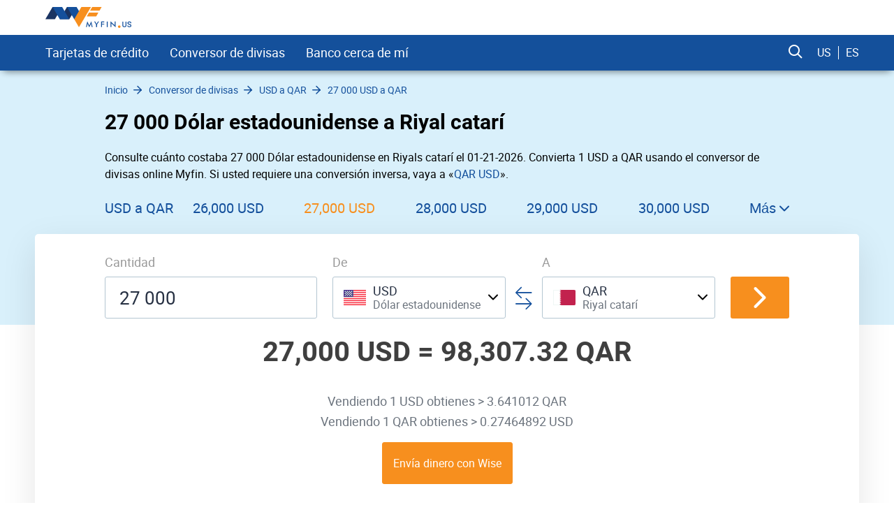

--- FILE ---
content_type: text/html; charset=UTF-8
request_url: https://myfin.us/es/currency-converter/usd-qar/27000
body_size: 10691
content:
<!DOCTYPE html><html lang="en"><head><meta charset="UTF-8"/><meta name="viewport" content="width=device-width, initial-scale=1"><meta name="lang" content="es-US"/><meta name="format-detection" content="telephone=no"><meta name="p:domain_verify" content="107824f5745d7913de1a508a7451ebe5"/><title>27 000 USD a QAR | 27 000 Dólar estadounidense a Riyal catarí — Tipo de cambio, Convertir</title><link rel="icon" href="/img/favicon/favicon.ico" type="image/x-icon"><link rel="apple-touch-icon-precomposed" href="/img/favicon/apple-touch-icon.png"><link rel="apple-touch-icon" sizes="60x60" href="/img/favicon/apple-touch-icon-60x60.png"><link rel="apple-touch-icon" sizes="72x72" href="/img/pwa/72_72_ios.png"><link rel="apple-touch-icon" sizes="76x76" href="/img/favicon/apple-touch-icon-76x76.png"><link rel="apple-touch-icon" sizes="120x120" href="/img/favicon/apple-touch-icon-120x120.png"><link rel="apple-touch-icon" sizes="144x144" href="/img/pwa/144_144_ios.png"><link rel="apple-touch-icon" sizes="152x152" href="/img/favicon/apple-touch-icon-152x152.png"><link rel="apple-touch-icon" sizes="180x180" href="/img/favicon/apple-touch-icon-180x180.png"><link rel="icon" type="image/png" href="/img/favicon/android-chrome-192x192.png" sizes="192x192"><link rel="icon" type="image/png" href="/img/favicon/favicon-96x96.png" sizes="96x96"><link rel="icon" type="image/png" href="/img/favicon/favicon-16x16.png" sizes="16x16"><meta name="msapplication-TileColor" content="#14509c"><meta name="theme-color" content="#14509c"/><meta name="mobile-web-app-capable" content="yes"><meta name="apple-mobile-web-app-capable" content="yes"><meta name="application-name" content="Myfin.us"><meta name="apple-mobile-web-app-title" content="Myfin.us"><meta name="facebook-domain-verification" content="d4xo5wwjt4ivmiyasa5rlm18j5f2te" /><meta name="fo-verify" content="860fae50-5f12-4cca-aea1-48110e77bc36"><meta name="a.validate.02" content="3TCJ0FgbHCFQpx2zWUGARm3jrRPeGgmiiuu8" /><meta name="clckd" content="71930566e2b28c4edf694808d0ca0ca0" /><link rel="preconnect" href="https://rum.u-team.by"><link rel="preload" href="https://myfin.us/fonts/roboto-regular.woff2"
as="font" crossorigin/><link rel="preload" href="https://myfin.us/fonts/roboto-bold.woff2"
as="font" crossorigin/><link rel="preload" href="https://myfin.us/fonts/icomoon.woff2?kz91s93iot42s1sx911" as="font"
crossorigin/><style>
@font-face {
font-family: roboto-regular;
font-display: swap;
font-weight: normal;
font-style: normal;
src: url(https://myfin.us/fonts/roboto-regular.woff2) format("woff2"),
url(https://myfin.us/fonts/roboto-regular.woff) format("woff"),
url(https://myfin.us/fonts/roboto-regular.ttf) format("truetype");
}
@font-face {
font-family: roboto-bold;
font-display: swap;
font-weight: normal;
font-style: normal;
src: url(https://myfin.us/fonts/roboto-bold.woff2) format("woff2"),
url(https://myfin.us/fonts/roboto-bold.woff) format("woff"),
url(https://myfin.us/fonts/roboto-bold.ttf) format("truetype");
}
@font-face {
font-family: roboto-light;
font-display: swap;
font-weight: normal;
font-style: normal;
src: url(https://myfin.us/fonts/roboto-light.woff2) format("woff2"),
url(https://myfin.us/fonts/roboto-light.woff) format("woff"),
url(https://myfin.us/fonts/roboto-light.ttf) format("truetype");
}
@font-face {
font-family: 'icomoon';
font-display: swap;
font-weight: normal;
font-style: normal;
src: url('https://myfin.us/fonts/icomoon.woff2?kz91s93iot42s1sx911') format('woff2'),
url('https://myfin.us/fonts/icomoon.woff?kz91s93iot42s1sx911') format('woff'),
url('https://myfin.us/fonts/icomoon.ttf?kz91s93iot42s1sx911') format("truetype");
}
html, body {
font-family: roboto-regular, Helvetica, Arial, sans-serif;
line-height: 1.2;
margin: 0;
padding: 0;
border: 0;
font-size: 100%;
vertical-align: baseline;
height: 100%;
-webkit-tap-highlight-color: rgba(0, 0, 0, 0);
}
[class^="icon-"], [class*=" icon-"] {
/* use !important to prevent issues with browser extensions that change fonts */
font-family: "icomoon" !important;
font-style: normal;
font-weight: normal;
font-variant: normal;
text-transform: none;
line-height: 1;
/* Better Font Rendering =========== */
-webkit-font-smoothing: antialiased;
-moz-osx-font-smoothing: grayscale;
}
</style><meta name="description" content="Convierta 27 000 USD a QAR con la ayuda de Myfin.us. ⭐ ¿Cuánto son 27 000 Dólar estadounidense en Riyal catarí, la tasa de cambio actual, 📈 gráficos y cambios históricos." /><meta name="keywords" content="27 000 USD, calculadora, QAR" /><meta property="og:image" content="https://myfin.us/img/og/currencies.jpg" /><meta property="og:title" content="27 000 USD a QAR | 27 000 Dólar estadounidense a Riyal catarí — Tipo de cambio, Convertir" /><meta property="og:description" content="Convierta 27 000 USD a QAR con la ayuda de Myfin.us. ⭐ ¿Cuánto son 27 000 Dólar estadounidense en Riyal catarí, la tasa de cambio actual, 📈 gráficos y cambios históricos." /><meta property="og:url" content="https://myfin.us/currency-converter/usd-qar/27000" /><meta property="og:type" content="website" /><link href="/manifest?url=%2Fes%2Fcurrency-converter%2Fusd-qar%2F27000&amp;page=subtype_nominal_converter" rel="manifest"><link href="https://myfin.us/currency-converter/usd-qar/27000" rel="alternate" hreflang="en-US"><link href="https://myfin.us/es/currency-converter/usd-qar/27000" rel="alternate" hreflang="es"><link href="https://myfin.us/es/currency-converter/usd-qar/27000" rel="canonical"><link href="https://myfin.us/minify/66511de9414517943517823b36fab2685dce357a.css" rel="stylesheet"><script type="text/javascript">var GLOBAL_NAME = "PHPSESSID";</script><meta name="csrf-param" content="_csrf"><meta name="csrf-token" content="03nXxGAspOjDDaILsaGdKXN3vvf09L0QpPbrkUrefiaAFLC3OlvB3fte0HHT1e5zFDzrz4e7_2rVrrzlKLYXZQ=="></head><body><!-- Google Tag Manager --><script>(function(w,d,s,l,i){w[l]=w[l]||[];w[l].push({'gtm.start':
new Date().getTime(),event:'gtm.js'});var f=d.getElementsByTagName(s)[0],
j=d.createElement(s),dl=l!='dataLayer'?'&l='+l:'';j.async=true;j.src=
'https://www.googletagmanager.com/gtm.js?id='+i+dl;f.parentNode.insertBefore(j,f);
})(window,document,'script','dataLayer','GTM-PRH8KRN');</script><!-- End Google Tag Manager --><!-- Matomo --><script>
var _paq = window._paq = window._paq || []
/* tracker methods like "setCustomDimension" should be called before "trackPageView" */
_paq.push(['trackPageView'])
_paq.push(['enableLinkTracking']);
(function () {
var u = 'https://rum.u-team.by/'
_paq.push(['setTrackerUrl', u + 'matomo.php'])
_paq.push(['setSiteId', '11'])
var d = document, g = d.createElement('script'), s = d.getElementsByTagName('script')[0]
g.type = 'text/javascript'
g.async = true
g.src = u + 'matomo.js'
s.parentNode.insertBefore(g, s)
})()
</script><noscript><p><img src="https://rum.u-team.by/matomo.php?idsite=11&amp;rec=1" style="border:0;" alt=""/></p></noscript><!-- End Matomo Code --><script> window.stat_url = 'L3RyYWNraW5nL3N0YXQ=';
window.api_ip_ref = 'L3RyYWNraW5nL2lwaWZ5';
window.user_identity_url = 'L3VzZXItaWRlbnRpdHkvcHVzaA==';
window.user_data_url = 'L3VzZXItaWRlbnRpdHkvcHVzaC1kYXRh';</script><div class="wrapper"><header class="header "><div class="container container--big pt-10 pb-10"><div class="header__inner"><button class="header__logo-back-main_nav" aria-label="back to main menu" data-main_nav-btnback=""
title=""></button><a class="header__logo" href="/"><img src="/img/logo/logo.us.svg"
alt="myfin.us"></a><button class="hamburger hidden-lg hidden-md" aria-label="main menu show btn" data-main_nav-btn=""><span></span><span></span><span></span></button></div></div><div class="main_nav " id="main_nav"><div class="container container--big"><div class="main_nav__inner"><div class="main_nav___logo"><a href="/"><img src="/img/logo/logo-min.svg" alt="myfin.us"></a></div><nav class="main_nav__list-wrapper"><ul class="main_nav__list"><li class="main_nav__item main_nav__item-sub "><a class="main_nav__link" href="/es/credit-cards">Tarjetas de crédito</a><div class="main_nav__sub"><div class="main_nav__sub-inner container container--big"><div class="main_nav__sub-cell main_nav__sub-cell--50 "><ul class="main_nav__sub-list main_nav__sub-list--column-2 "><li class="main_nav__sub-item "><a class="main_nav__sub-link" href="/es/credit-cards/capital-one">Capital One</a></li><li class="main_nav__sub-item "><a class="main_nav__sub-link" href="/es/credit-cards/best">Las Mejores </a></li><li class="main_nav__sub-item "><a class="main_nav__sub-link" href="/es/credit-cards/american-express">American Express</a></li><li class="main_nav__sub-item "><a class="main_nav__sub-link" href="/es/credit-cards/secured">Aseguradas</a></li><li class="main_nav__sub-item "><a class="main_nav__sub-link" href="/es/credit-cards/to-build-credit">Para construir crédito</a></li><li class="main_nav__sub-item "><a class="main_nav__sub-link" href="/es/credit-cards/for-bad-credit">Para mal crédito</a></li><li class="main_nav__sub-item "><a class="main_nav__sub-link" href="/es/credit-cards/no-history">Sin historial crediticio</a></li><li class="main_nav__sub-item "><a class="main_nav__sub-link" href="/es/credit-cards/fair-credit">Para crédito justo</a></li><li class="main_nav__sub-item "><a class="main_nav__sub-link" href="/es/credit-cards/guaranteed-approval">Fácil aprobación</a></li></ul></div></div></div></li><li class="main_nav__item main_nav__item-sub "><a class="main_nav__link" href="/es/currency-converter">Conversor de divisas</a><div class="main_nav__sub"><div class="main_nav__sub-inner container container--big"><div class="main_nav__sub-cell main_nav__sub-cell--50 "><ul class="main_nav__sub-list main_nav__sub-list--column-2 "><li class="main_nav__sub-item "><a class="main_nav__sub-link" href="/es/currency-converter/usd-mxn">USD to MXN</a></li><li class="main_nav__sub-item "><a class="main_nav__sub-link" href="/es/currency-converter/jpy-usd">JPY to USD</a></li><li class="main_nav__sub-item "><a class="main_nav__sub-link" href="/es/currency-converter/brl-usd">BRL to USD</a></li><li class="main_nav__sub-item "><a class="main_nav__sub-link" href="/es/currency-converter/cad-usd">CAD to USD</a></li><li class="main_nav__sub-item "><a class="main_nav__sub-link" href="/es/currency-converter/gbp-usd">GBP to USD</a></li><li class="main_nav__sub-item "><a class="main_nav__sub-link" href="/es/currency-converter/eur-usd">EUR to USD</a></li><li class="main_nav__sub-item "><a class="main_nav__sub-link" href="/es/currency-converter/usd-dop">USD to DOP</a></li><li class="main_nav__sub-item "><a class="main_nav__sub-link" href="/es/currency-converter/usd-gtq">USD to GTQ</a></li><li class="main_nav__sub-item "><a class="main_nav__sub-link" href="/es/currency-converter/clp-usd">CLP to USD</a></li><li class="main_nav__sub-item "><a class="main_nav__sub-link" href="/es/currency-converter/ars-usd">ARS to USD</a></li><li class="main_nav__sub-item "><a class="main_nav__sub-link" href="/es/currency-converter/cop-usd">COP to USD</a></li><li class="main_nav__sub-item "><a class="main_nav__sub-link" href="/es/currency-converter/usd-pen">USD to PEN</a></li></ul></div></div></div></li><li class="main_nav__item main_nav__item-sub "><a class="main_nav__link" href="javascript:;">Banco cerca de mí</a><div class="main_nav__sub"><div class="main_nav__sub-inner container container--big"><div class="main_nav__sub-cell main_nav__sub-cell--50 "><ul class="main_nav__sub-list main_nav__sub-list--column-2 "><li class="main_nav__sub-item "><a class="main_nav__sub-link" href="https://myfin.us/es/banco/cerca-de-mi/chase">Chase Cerca de Mí</a></li><li class="main_nav__sub-item "><a class="main_nav__sub-link" href="https://myfin.us/es/banco/cerca-de-mi/bank-of-america">Banco de América Cerca de Mí</a></li><li class="main_nav__sub-item "><a class="main_nav__sub-link" href="https://myfin.us/es/banco/cerca-de-mi/bbt">Banco BB&T Cerca de Mí</a></li><li class="main_nav__sub-item "><a class="main_nav__sub-link" href="https://myfin.us/es/banco/cerca-de-mi/capital-one">Capital One Cerca de Mí</a></li><li class="main_nav__sub-item "><a class="main_nav__sub-link" href="https://myfin.us/es/banco/cerca-de-mi/huntington">Huntington Cerca de Mí</a></li><li class="main_nav__sub-item "><a class="main_nav__sub-link" href="https://myfin.us/es/banco/cerca-de-mi/pnc">PNC Cerca de Mí</a></li><li class="main_nav__sub-item "><a class="main_nav__sub-link" href="https://myfin.us/es/banco/cerca-de-mi/regions">Regions Cerca de Mí</a></li><li class="main_nav__sub-item "><a class="main_nav__sub-link" href="https://myfin.us/es/banco/cerca-de-mi/suntrust">Banco SunTrust Cerca de Mí</a></li><li class="main_nav__sub-item "><a class="main_nav__sub-link" href="https://myfin.us/es/banco/cerca-de-mi/td-bank">Banco TD Cerca de Mí</a></li><li class="main_nav__sub-item "><a class="main_nav__sub-link" href="https://myfin.us/es/banco/cerca-de-mi/us-bank">US Bank Cerca de Mí</a></li><li class="main_nav__sub-item "><a class="main_nav__sub-link" href="https://myfin.us/es/banco/cerca-de-mi/wellsfargo">Wells Fargo Cerca de Mí</a></li><li class="main_nav__sub-item "><a class="main_nav__sub-link" href="https://myfin.us/es/banco/cerca-de-mi/navy-federal">Navy Federal Near Me</a></li></ul></div></div></div></li></ul></nav><div class="main_nav__right"><div class="header-search"><button class="header-search__btn js-show-active" aria-label="search show btn"><span class="icon-search header-search__icon"></span></button><div class="header-search__fixed"><div class="container header-search__flex"><form class="header-search__form" action="/site/search"><label for="search">Search</label><input type="text" name="q" id="search"
placeholder="Qué quieres encontrar?"
class="header-search__input"></form><div class="close"><span class="close__item close__item--left"></span><span class="close__item close__item--right"></span></div></div></div></div><div class="language-change language-change--ml "><a href="/currency-converter/usd-qar/27000" class="language-change__item" data-language-change="us">US</a><a href="/es/currency-converter/usd-qar/27000" class="language-change__item" data-language-change="es">ES</a></div></div></div></div></div></header><main class="content"><!------------------------- Start page-top --------------------><section><div class="page-top"><div class="container container--big page-top__wrapper"><!-------------------- Start breadcrumb ------------><nav class="breadcrumb-block"><ul class="breadcrumb "><li class='breadcrumb__item'><a class='breadcrumb__link' href='/'><span>Inicio</span></a></li><li class='breadcrumb__item'><a class='breadcrumb__link' href='https://myfin.us/es/currency-converter'><span>Conversor de divisas</span></a></li><li class='breadcrumb__item'><a class='breadcrumb__link' href='https://myfin.us/es/currency-converter/usd-qar'><span>USD a QAR</span></a></li><li class='breadcrumb__item'><a class='breadcrumb__link' href='https://myfin.us/es/currency-converter/usd-qar/27000'><span>27 000 USD a QAR</span></a></li></ul><script type="application/ld+json">{"@context":"http://schema.org","@type":"BreadcrumbList","itemListElement":[{"@type":"ListItem","position":1,"name":"Home","item":"https://myfin.us"},{"@type":"ListItem","position":2,"name":"📈 Conversor de divisas","item":"https://myfin.us/es/currency-converter"},{"@type":"ListItem","position":3,"name":"📈 USD a QAR","item":"https://myfin.us/es/currency-converter/usd-qar"},{"@type":"ListItem","position":4,"name":"📈 27 000 USD a QAR","item":"https://myfin.us/es/currency-converter/usd-qar/27000"}]}</script></nav><!-------------------- Stop breadcrumbs ------------><div class="page-top__title"><div class="page-top__title-inside pt-10"><h1>27 000 Dólar estadounidense a Riyal catarí</h1><div class="hiddable-mob-content " data-hiddable-mob-content="root"><p class="hiddable-mob-content__text" data-hiddable-mob-content="text">
Consulte cuánto costaba 27 000 Dólar estadounidense en Riyals catarí el 01-21-2026. Convierta 1 USD a QAR usando el conversor de divisas online Myfin. Si usted requiere una conversión inversa, vaya a «<a href="/es/currency-converter/qar-usd">QAR USD</a>». </p><div class="hiddable-mob-content__btn-container"><span class="hiddable-mob-content__btn" data-hiddable-mob-content="btn"></span></div></div></div></div><div class="minimal-tabs-block"><span class="icon-arrow-left minimal-tabs-block__absolute minimal-tabs-block__icon--left"></span><div data-js="container-limiter"><ul class="minimal-tabs list-reset " data-js="hide-excess-items" data-title-show-more="Más"><li class="minimal-tabs__item minimal-tabs__item--small-padding"><a class="minimal-tabs__btn" href="/es/currency-converter/usd-qar">
USD a QAR </a></li><li class="minimal-tabs__item "><a class="minimal-tabs__btn" href="/es/currency-converter/usd-qar/26000">
26,000 USD </a></li><li class="minimal-tabs__item active"><a class="minimal-tabs__btn" href="/es/currency-converter/usd-qar/27000">
27,000 USD </a></li><li class="minimal-tabs__item "><a class="minimal-tabs__btn" href="/es/currency-converter/usd-qar/28000">
28,000 USD </a></li><li class="minimal-tabs__item "><a class="minimal-tabs__btn" href="/es/currency-converter/usd-qar/29000">
29,000 USD </a></li><li class="minimal-tabs__item "><a class="minimal-tabs__btn" href="/es/currency-converter/usd-qar/30000">
30,000 USD </a></li><li class="minimal-tabs__item "><a class="minimal-tabs__btn" href="/es/currency-converter/usd-qar/31000">
31,000 USD </a></li><li class="minimal-tabs__item "><a class="minimal-tabs__btn" href="/es/currency-converter/usd-qar/32000">
32,000 USD </a></li><li class="minimal-tabs__item "><a class="minimal-tabs__btn" href="/es/currency-converter/usd-qar/33000">
33,000 USD </a></li><li class="minimal-tabs__item "><a class="minimal-tabs__btn" href="/es/currency-converter/usd-qar/34000">
34,000 USD </a></li><li class="minimal-tabs__item "><a class="minimal-tabs__btn" href="/es/currency-converter/usd-qar/35000">
35,000 USD </a></li><li class="minimal-tabs__item "><a class="minimal-tabs__btn" href="/es/currency-converter/usd-qar/36000">
36,000 USD </a></li></ul></div><span class="icon-arrow-right minimal-tabs-block__absolute minimal-tabs-block__icon--right"></span></div></div></div><div class="conversion"><div class="container container--big"><div class="conversion__inside"><form class="conversion__form" data-currency-page="/es/currency-converter"><div class="conversion__form-row"><div class="conversion__form-cell conversion__first-cell"><span class="conversion__cell-title">Cantidad</span><label><input type="tel" data-type="number" id="currency_usd" placeholder="27 000" class="conversion__input" value="27 000"></label></div><div class="conversion__second-cell"><div class="conversion__form-cell conversion__form-cell--width"><span class="conversion__cell-title">De</span><div class="select-currency " id="from-currency"><div class="select-currency__wrapp"><div class="close select-currency__close"><span class="close__item close__item--left"></span><span class="close__item close__item--right"></span></div><div class="select-currency-item select-currency__item" data-counter="1" data-js="open-select"><div class="select-currency-item__text" data-val="usd" data-icon-size="32"><div class="select-currency-item__left"><div class="select-currency-item__image usd-32"></div></div><div class="select-currency-item__right"><span class="select-currency-item__text-top">USD</span><span class="select-currency-item__text-bottom">Dólar estadounidense</span></div><span class="icon-arrow-down select-currency__icon"></span></div><div class="select-currency-item__search active"><span class="icon-search select-currency-item__search-icon"></span><input type="text" placeholder="Introduzca la moneda" class="select-currency-item__search-input"></div></div><!------ Start select-menu ---------><div class="select-menu"><div class="select-menu__wrapp result-menu" data-params="{&quot;top_currency&quot;:{&quot;0&quot;:&quot;eur&quot;,&quot;1&quot;:&quot;usd&quot;,&quot;2&quot;:&quot;inr&quot;,&quot;3&quot;:&quot;gbp&quot;,&quot;4&quot;:&quot;jpy&quot;,&quot;5&quot;:&quot;cad&quot;,&quot;6&quot;:&quot;aud&quot;,&quot;7&quot;:&quot;mxn&quot;,&quot;9&quot;:&quot;krw&quot;,&quot;10&quot;:&quot;php&quot;,&quot;11&quot;:&quot;thb&quot;,&quot;12&quot;:&quot;hkd&quot;,&quot;13&quot;:&quot;pkr&quot;,&quot;14&quot;:&quot;chf&quot;},&quot;other_currency&quot;:{&quot;bgn&quot;:&quot;bgn&quot;,&quot;czk&quot;:&quot;czk&quot;,&quot;dkk&quot;:&quot;dkk&quot;,&quot;huf&quot;:&quot;huf&quot;,&quot;pln&quot;:&quot;pln&quot;,&quot;ron&quot;:&quot;ron&quot;,&quot;sek&quot;:&quot;sek&quot;,&quot;isk&quot;:&quot;isk&quot;,&quot;nok&quot;:&quot;nok&quot;,&quot;hrk&quot;:&quot;hrk&quot;,&quot;rub&quot;:&quot;rub&quot;,&quot;try&quot;:&quot;try&quot;,&quot;brl&quot;:&quot;brl&quot;,&quot;cny&quot;:&quot;cny&quot;,&quot;idr&quot;:&quot;idr&quot;,&quot;ils&quot;:&quot;ils&quot;,&quot;myr&quot;:&quot;myr&quot;,&quot;nzd&quot;:&quot;nzd&quot;,&quot;sgd&quot;:&quot;sgd&quot;,&quot;zar&quot;:&quot;zar&quot;,&quot;aed&quot;:&quot;aed&quot;,&quot;afn&quot;:&quot;afn&quot;,&quot;all&quot;:&quot;all&quot;,&quot;amd&quot;:&quot;amd&quot;,&quot;aoa&quot;:&quot;aoa&quot;,&quot;ars&quot;:&quot;ars&quot;,&quot;awg&quot;:&quot;awg&quot;,&quot;azn&quot;:&quot;azn&quot;,&quot;bam&quot;:&quot;bam&quot;,&quot;bbd&quot;:&quot;bbd&quot;,&quot;bdt&quot;:&quot;bdt&quot;,&quot;bhd&quot;:&quot;bhd&quot;,&quot;bif&quot;:&quot;bif&quot;,&quot;bmd&quot;:&quot;bmd&quot;,&quot;bnd&quot;:&quot;bnd&quot;,&quot;bob&quot;:&quot;bob&quot;,&quot;bsd&quot;:&quot;bsd&quot;,&quot;btn&quot;:&quot;btn&quot;,&quot;bwp&quot;:&quot;bwp&quot;,&quot;byn&quot;:&quot;byn&quot;,&quot;bzd&quot;:&quot;bzd&quot;,&quot;cdf&quot;:&quot;cdf&quot;,&quot;clp&quot;:&quot;clp&quot;,&quot;cop&quot;:&quot;cop&quot;,&quot;crc&quot;:&quot;crc&quot;,&quot;cuc&quot;:&quot;cuc&quot;,&quot;cup&quot;:&quot;cup&quot;,&quot;cve&quot;:&quot;cve&quot;,&quot;djf&quot;:&quot;djf&quot;,&quot;dop&quot;:&quot;dop&quot;,&quot;dzd&quot;:&quot;dzd&quot;,&quot;egp&quot;:&quot;egp&quot;,&quot;ern&quot;:&quot;ern&quot;,&quot;etb&quot;:&quot;etb&quot;,&quot;fjd&quot;:&quot;fjd&quot;,&quot;fkp&quot;:&quot;fkp&quot;,&quot;gel&quot;:&quot;gel&quot;,&quot;ggp&quot;:&quot;ggp&quot;,&quot;ghs&quot;:&quot;ghs&quot;,&quot;gip&quot;:&quot;gip&quot;,&quot;gmd&quot;:&quot;gmd&quot;,&quot;gnf&quot;:&quot;gnf&quot;,&quot;gtq&quot;:&quot;gtq&quot;,&quot;gyd&quot;:&quot;gyd&quot;,&quot;hnl&quot;:&quot;hnl&quot;,&quot;htg&quot;:&quot;htg&quot;,&quot;imp&quot;:&quot;imp&quot;,&quot;iqd&quot;:&quot;iqd&quot;,&quot;irr&quot;:&quot;irr&quot;,&quot;jep&quot;:&quot;jep&quot;,&quot;jmd&quot;:&quot;jmd&quot;,&quot;jod&quot;:&quot;jod&quot;,&quot;kes&quot;:&quot;kes&quot;,&quot;kgs&quot;:&quot;kgs&quot;,&quot;khr&quot;:&quot;khr&quot;,&quot;kmf&quot;:&quot;kmf&quot;,&quot;kpw&quot;:&quot;kpw&quot;,&quot;kwd&quot;:&quot;kwd&quot;,&quot;kyd&quot;:&quot;kyd&quot;,&quot;kzt&quot;:&quot;kzt&quot;,&quot;lak&quot;:&quot;lak&quot;,&quot;lbp&quot;:&quot;lbp&quot;,&quot;lkr&quot;:&quot;lkr&quot;,&quot;lrd&quot;:&quot;lrd&quot;,&quot;lsl&quot;:&quot;lsl&quot;,&quot;lyd&quot;:&quot;lyd&quot;,&quot;mad&quot;:&quot;mad&quot;,&quot;mdl&quot;:&quot;mdl&quot;,&quot;mga&quot;:&quot;mga&quot;,&quot;mkd&quot;:&quot;mkd&quot;,&quot;mmk&quot;:&quot;mmk&quot;,&quot;mnt&quot;:&quot;mnt&quot;,&quot;mop&quot;:&quot;mop&quot;,&quot;mru&quot;:&quot;mru&quot;,&quot;mur&quot;:&quot;mur&quot;,&quot;mvr&quot;:&quot;mvr&quot;,&quot;mwk&quot;:&quot;mwk&quot;,&quot;mzn&quot;:&quot;mzn&quot;,&quot;nad&quot;:&quot;nad&quot;,&quot;ngn&quot;:&quot;ngn&quot;,&quot;nio&quot;:&quot;nio&quot;,&quot;npr&quot;:&quot;npr&quot;,&quot;omr&quot;:&quot;omr&quot;,&quot;pab&quot;:&quot;pab&quot;,&quot;pen&quot;:&quot;pen&quot;,&quot;pgk&quot;:&quot;pgk&quot;,&quot;pyg&quot;:&quot;pyg&quot;,&quot;qar&quot;:&quot;qar&quot;,&quot;rsd&quot;:&quot;rsd&quot;,&quot;rwf&quot;:&quot;rwf&quot;,&quot;sar&quot;:&quot;sar&quot;,&quot;sbd&quot;:&quot;sbd&quot;,&quot;scr&quot;:&quot;scr&quot;,&quot;sdg&quot;:&quot;sdg&quot;,&quot;shp&quot;:&quot;shp&quot;,&quot;sll&quot;:&quot;sll&quot;,&quot;sos&quot;:&quot;sos&quot;,&quot;srd&quot;:&quot;srd&quot;,&quot;std&quot;:&quot;std&quot;,&quot;syp&quot;:&quot;syp&quot;,&quot;szl&quot;:&quot;szl&quot;,&quot;tjs&quot;:&quot;tjs&quot;,&quot;tmt&quot;:&quot;tmt&quot;,&quot;tnd&quot;:&quot;tnd&quot;,&quot;top&quot;:&quot;top&quot;,&quot;ttd&quot;:&quot;ttd&quot;,&quot;twd&quot;:&quot;twd&quot;,&quot;tzs&quot;:&quot;tzs&quot;,&quot;uah&quot;:&quot;uah&quot;,&quot;ugx&quot;:&quot;ugx&quot;,&quot;uyu&quot;:&quot;uyu&quot;,&quot;uzs&quot;:&quot;uzs&quot;,&quot;vnd&quot;:&quot;vnd&quot;,&quot;vuv&quot;:&quot;vuv&quot;,&quot;wst&quot;:&quot;wst&quot;,&quot;xaf&quot;:&quot;xaf&quot;,&quot;xcd&quot;:&quot;xcd&quot;,&quot;xdr&quot;:&quot;xdr&quot;,&quot;xof&quot;:&quot;xof&quot;,&quot;xpf&quot;:&quot;xpf&quot;,&quot;yer&quot;:&quot;yer&quot;,&quot;zmw&quot;:&quot;zmw&quot;,&quot;btc&quot;:&quot;btc&quot;,&quot;eth&quot;:&quot;eth&quot;},&quot;icon_size&quot;:32}"></div><div class="select-menu__wrapp hide-menu hide"><span class="select-menu__title">No hay resultados</span></div></div><!------ Stop select-menu ---------></div></div></div><div class="conversion__arrows"><span class="icon-two-arrows conversion__two-arrows"></span></div><div class="conversion__form-cell conversion__form-cell--width"><span class="conversion__cell-title">A</span><div class="select-currency " id="to-currency"><div class="select-currency__wrapp"><div class="close select-currency__close"><span class="close__item close__item--left"></span><span class="close__item close__item--right"></span></div><div class="select-currency-item select-currency__item" data-counter="1" data-js="open-select"><div class="select-currency-item__text" data-val="qar" data-icon-size="32"><div class="select-currency-item__left"><div class="select-currency-item__image qar-32"></div></div><div class="select-currency-item__right"><span class="select-currency-item__text-top">QAR</span><span class="select-currency-item__text-bottom">Riyal catarí</span></div><span class="icon-arrow-down select-currency__icon"></span></div><div class="select-currency-item__search active"><span class="icon-search select-currency-item__search-icon"></span><input type="text" placeholder="Introduzca la moneda" class="select-currency-item__search-input"></div></div><!------ Start select-menu ---------><div class="select-menu"><div class="select-menu__wrapp result-menu" data-params="{&quot;top_currency&quot;:{&quot;0&quot;:&quot;eur&quot;,&quot;1&quot;:&quot;usd&quot;,&quot;2&quot;:&quot;inr&quot;,&quot;3&quot;:&quot;gbp&quot;,&quot;4&quot;:&quot;jpy&quot;,&quot;5&quot;:&quot;cad&quot;,&quot;6&quot;:&quot;aud&quot;,&quot;7&quot;:&quot;mxn&quot;,&quot;9&quot;:&quot;krw&quot;,&quot;10&quot;:&quot;php&quot;,&quot;11&quot;:&quot;thb&quot;,&quot;12&quot;:&quot;hkd&quot;,&quot;13&quot;:&quot;pkr&quot;,&quot;14&quot;:&quot;chf&quot;},&quot;other_currency&quot;:{&quot;bgn&quot;:&quot;bgn&quot;,&quot;czk&quot;:&quot;czk&quot;,&quot;dkk&quot;:&quot;dkk&quot;,&quot;huf&quot;:&quot;huf&quot;,&quot;pln&quot;:&quot;pln&quot;,&quot;ron&quot;:&quot;ron&quot;,&quot;sek&quot;:&quot;sek&quot;,&quot;isk&quot;:&quot;isk&quot;,&quot;nok&quot;:&quot;nok&quot;,&quot;hrk&quot;:&quot;hrk&quot;,&quot;rub&quot;:&quot;rub&quot;,&quot;try&quot;:&quot;try&quot;,&quot;brl&quot;:&quot;brl&quot;,&quot;cny&quot;:&quot;cny&quot;,&quot;idr&quot;:&quot;idr&quot;,&quot;ils&quot;:&quot;ils&quot;,&quot;myr&quot;:&quot;myr&quot;,&quot;nzd&quot;:&quot;nzd&quot;,&quot;sgd&quot;:&quot;sgd&quot;,&quot;zar&quot;:&quot;zar&quot;,&quot;aed&quot;:&quot;aed&quot;,&quot;afn&quot;:&quot;afn&quot;,&quot;all&quot;:&quot;all&quot;,&quot;amd&quot;:&quot;amd&quot;,&quot;aoa&quot;:&quot;aoa&quot;,&quot;ars&quot;:&quot;ars&quot;,&quot;awg&quot;:&quot;awg&quot;,&quot;azn&quot;:&quot;azn&quot;,&quot;bam&quot;:&quot;bam&quot;,&quot;bbd&quot;:&quot;bbd&quot;,&quot;bdt&quot;:&quot;bdt&quot;,&quot;bhd&quot;:&quot;bhd&quot;,&quot;bif&quot;:&quot;bif&quot;,&quot;bmd&quot;:&quot;bmd&quot;,&quot;bnd&quot;:&quot;bnd&quot;,&quot;bob&quot;:&quot;bob&quot;,&quot;bsd&quot;:&quot;bsd&quot;,&quot;btn&quot;:&quot;btn&quot;,&quot;bwp&quot;:&quot;bwp&quot;,&quot;byn&quot;:&quot;byn&quot;,&quot;bzd&quot;:&quot;bzd&quot;,&quot;cdf&quot;:&quot;cdf&quot;,&quot;clp&quot;:&quot;clp&quot;,&quot;cop&quot;:&quot;cop&quot;,&quot;crc&quot;:&quot;crc&quot;,&quot;cuc&quot;:&quot;cuc&quot;,&quot;cup&quot;:&quot;cup&quot;,&quot;cve&quot;:&quot;cve&quot;,&quot;djf&quot;:&quot;djf&quot;,&quot;dop&quot;:&quot;dop&quot;,&quot;dzd&quot;:&quot;dzd&quot;,&quot;egp&quot;:&quot;egp&quot;,&quot;ern&quot;:&quot;ern&quot;,&quot;etb&quot;:&quot;etb&quot;,&quot;fjd&quot;:&quot;fjd&quot;,&quot;fkp&quot;:&quot;fkp&quot;,&quot;gel&quot;:&quot;gel&quot;,&quot;ggp&quot;:&quot;ggp&quot;,&quot;ghs&quot;:&quot;ghs&quot;,&quot;gip&quot;:&quot;gip&quot;,&quot;gmd&quot;:&quot;gmd&quot;,&quot;gnf&quot;:&quot;gnf&quot;,&quot;gtq&quot;:&quot;gtq&quot;,&quot;gyd&quot;:&quot;gyd&quot;,&quot;hnl&quot;:&quot;hnl&quot;,&quot;htg&quot;:&quot;htg&quot;,&quot;imp&quot;:&quot;imp&quot;,&quot;iqd&quot;:&quot;iqd&quot;,&quot;irr&quot;:&quot;irr&quot;,&quot;jep&quot;:&quot;jep&quot;,&quot;jmd&quot;:&quot;jmd&quot;,&quot;jod&quot;:&quot;jod&quot;,&quot;kes&quot;:&quot;kes&quot;,&quot;kgs&quot;:&quot;kgs&quot;,&quot;khr&quot;:&quot;khr&quot;,&quot;kmf&quot;:&quot;kmf&quot;,&quot;kpw&quot;:&quot;kpw&quot;,&quot;kwd&quot;:&quot;kwd&quot;,&quot;kyd&quot;:&quot;kyd&quot;,&quot;kzt&quot;:&quot;kzt&quot;,&quot;lak&quot;:&quot;lak&quot;,&quot;lbp&quot;:&quot;lbp&quot;,&quot;lkr&quot;:&quot;lkr&quot;,&quot;lrd&quot;:&quot;lrd&quot;,&quot;lsl&quot;:&quot;lsl&quot;,&quot;lyd&quot;:&quot;lyd&quot;,&quot;mad&quot;:&quot;mad&quot;,&quot;mdl&quot;:&quot;mdl&quot;,&quot;mga&quot;:&quot;mga&quot;,&quot;mkd&quot;:&quot;mkd&quot;,&quot;mmk&quot;:&quot;mmk&quot;,&quot;mnt&quot;:&quot;mnt&quot;,&quot;mop&quot;:&quot;mop&quot;,&quot;mru&quot;:&quot;mru&quot;,&quot;mur&quot;:&quot;mur&quot;,&quot;mvr&quot;:&quot;mvr&quot;,&quot;mwk&quot;:&quot;mwk&quot;,&quot;mzn&quot;:&quot;mzn&quot;,&quot;nad&quot;:&quot;nad&quot;,&quot;ngn&quot;:&quot;ngn&quot;,&quot;nio&quot;:&quot;nio&quot;,&quot;npr&quot;:&quot;npr&quot;,&quot;omr&quot;:&quot;omr&quot;,&quot;pab&quot;:&quot;pab&quot;,&quot;pen&quot;:&quot;pen&quot;,&quot;pgk&quot;:&quot;pgk&quot;,&quot;pyg&quot;:&quot;pyg&quot;,&quot;qar&quot;:&quot;qar&quot;,&quot;rsd&quot;:&quot;rsd&quot;,&quot;rwf&quot;:&quot;rwf&quot;,&quot;sar&quot;:&quot;sar&quot;,&quot;sbd&quot;:&quot;sbd&quot;,&quot;scr&quot;:&quot;scr&quot;,&quot;sdg&quot;:&quot;sdg&quot;,&quot;shp&quot;:&quot;shp&quot;,&quot;sll&quot;:&quot;sll&quot;,&quot;sos&quot;:&quot;sos&quot;,&quot;srd&quot;:&quot;srd&quot;,&quot;std&quot;:&quot;std&quot;,&quot;syp&quot;:&quot;syp&quot;,&quot;szl&quot;:&quot;szl&quot;,&quot;tjs&quot;:&quot;tjs&quot;,&quot;tmt&quot;:&quot;tmt&quot;,&quot;tnd&quot;:&quot;tnd&quot;,&quot;top&quot;:&quot;top&quot;,&quot;ttd&quot;:&quot;ttd&quot;,&quot;twd&quot;:&quot;twd&quot;,&quot;tzs&quot;:&quot;tzs&quot;,&quot;uah&quot;:&quot;uah&quot;,&quot;ugx&quot;:&quot;ugx&quot;,&quot;uyu&quot;:&quot;uyu&quot;,&quot;uzs&quot;:&quot;uzs&quot;,&quot;vnd&quot;:&quot;vnd&quot;,&quot;vuv&quot;:&quot;vuv&quot;,&quot;wst&quot;:&quot;wst&quot;,&quot;xaf&quot;:&quot;xaf&quot;,&quot;xcd&quot;:&quot;xcd&quot;,&quot;xdr&quot;:&quot;xdr&quot;,&quot;xof&quot;:&quot;xof&quot;,&quot;xpf&quot;:&quot;xpf&quot;,&quot;yer&quot;:&quot;yer&quot;,&quot;zmw&quot;:&quot;zmw&quot;,&quot;btc&quot;:&quot;btc&quot;,&quot;eth&quot;:&quot;eth&quot;},&quot;icon_size&quot;:32}"></div><div class="select-menu__wrapp hide-menu hide"><span class="select-menu__title">No hay resultados</span></div></div><!------ Stop select-menu ---------></div></div></div></div><div class="conversion__third-cell"><button class="conversion__btn" aria-label="switch currencies"><span class="icon-arrow-right conversion__btn-icon"></span></button></div></div></form><div class="conversion__value"><p class="conversion__value-text"><span>27,000 USD = </span><span> 98,307.32 QAR</span></p><div data-adv-section="697139ee171c3"><div data-adv-container="697139ee171c3"><!-- Myfin.us_responsive --><ins class="adsbygoogle"
style="display:inline-block; width: 100%; max-width: 100%;"
data-ad-client="ca-pub-3143597091423091"
data-ad-slot="6124755497"
data-ad-format="auto"
data-full-width-responsive="true"></ins></div></div><script>
function addAdvClasses() {
const advSection = document.querySelector('[data-adv-section ="697139ee171c3"]')
const advContainer = document.querySelector('[data-adv-container="697139ee171c3"]')
advSection.className = '';
advContainer.className = '';
(adsbygoogle = window.adsbygoogle || []).push({})
}
document.addEventListener('defferLoadingEnd', addAdvClasses)
</script><p class="conversion__grey-text">Vendiendo 1 USD obtienes &gt; 3.641012 QAR</p><p class="conversion__grey-text">Vendiendo 1 QAR obtienes &gt; 0.27464892 USD</p></div><div class="conversion__offer-btn"><span class="btn btn--yellow btn--big js_link_blank js_link_blank" data-link="&quot;https:\/\/wise.prf.hn\/click\/camref:1100lffc5&quot;">Envía dinero con Wise</span></div><div class="conversion__links pt-20 conversion__links--mob"><div class="conversion__links-left"><span class="conversion__info-date">Actualización de la información: miércoles, 01-21-2026 03:41 PM ET</span></div></div></div></div></div></section><!------------------------- Stop page-top --------------------><!------------------------- Start page-content --------------------><div class="page-content"><!--------------------- Start table-blue -----------------><section class="padding-block"><div class="container"><h2>Datos históricos del tipo de cambio entre el 27 000 Dólar estadounidense y el Riyal catarí</h2><p>En la table puede encontrar 27 000 Dólar a Riyal catarí tipo de cambio de la última semana.</p><div class="container-table-article"><table class="table-article table-article--auto-width"><thead><tr><th>Fecha</th><th>USD</th><th>QAR</th><th>Cambiar</th></tr></thead><tbody><tr><td>
Miércoles 01-21-2026 </td><td>27,000 USD</td><td>
98,306.97 QAR </td><td><span class="success">
0.81 </span></td></tr><tr><td>
Martes 01-20-2026 </td><td>27,000 USD</td><td>
98,306.16 QAR </td><td><span class="error">
264.357 </span></td></tr><tr><td>
Lunes 01-19-2026 </td><td>27,000 USD</td><td>
98,570.52 QAR </td><td><span class="success">
417.204 </span></td></tr><tr><td>
Domingo 01-18-2026 </td><td>27,000 USD</td><td>
98,153.32 QAR </td><td><span class="error">
138.267 </span></td></tr><tr><td>
Sábado 01-17-2026 </td><td>27,000 USD</td><td>
98,291.58 QAR </td><td><span class="error">
22.167 </span></td></tr><tr><td>
Viernes 01-16-2026 </td><td>27,000 USD</td><td>
98,313.75 QAR </td><td><span class="error">
603.558 </span></td></tr><tr><td>
Jueves 01-15-2026 </td><td>27,000 USD</td><td>
98,917.31 QAR </td><td><span class="">
- </span></td></tr></tbody></table></div></div></section><!--------------------- Stop table-blue -----------------><div data-adv-section="697139ee17589"><div data-adv-container="697139ee17589"><!-- Myfin.us_responsive --><ins class="adsbygoogle"
style="display:inline-block; width: 100%; max-width: 100%;"
data-ad-client="ca-pub-3143597091423091"
data-ad-slot="6124755497"
data-ad-format="auto"
data-full-width-responsive="true"></ins></div></div><script>
function addAdvClasses() {
const advSection = document.querySelector('[data-adv-section ="697139ee17589"]')
const advContainer = document.querySelector('[data-adv-container="697139ee17589"]')
advSection.className = '';
advContainer.className = 'container container--big';
(adsbygoogle = window.adsbygoogle || []).push({})
}
document.addEventListener('defferLoadingEnd', addAdvClasses)
</script><!--------------------- Start chart-rate -----------------><section class="padding-block"><div class="container"><h2>Gráfico de 27 000 USD a QAR
</h2><p>Contiene tasas históricas de 27 000 Dólar contra Riyal catarí durante todo el tiempo.</p><div class="chart-rate" data-tab="tab-parent" data-params='{"type_from":"usd","type_to":"qar","sum":27000}'><ul class="chart-rate__nav"><li class="chart-rate__nav-item"><a href="#month" class="chart-rate__nav-link active" data-val="30">Mes</a></li><li class="chart-rate__nav-item"><a href="#six-months" class="chart-rate__nav-link" data-val="180" >6 meses</a></li><li class="chart-rate__nav-item"><a href="#one-year" class="chart-rate__nav-link" data-val="360">1 año</a></li><li class="chart-rate__nav-item"><a href="#three-years" class="chart-rate__nav-link" data-val="-1">Por todo el tiempo</a></li></ul><div class="chart-rate__content"><div id="month" class="chart-rate__content-item active" data-tab="tab-item"><div id="chart-month" class="chart chart-lol"></div></div></div></div></div></section><!--------------------- Stop chart-rate -----------------><section><div class="container"><h2>27,000 Dólar estadounidense a Riyal catarí estadisticas</h2><div class="container-table-article"><table class="table-article table-article--bordered"><thead><tr><th></th><th>Últimos 30 Días</th><th>Últimos 5 Años</th></tr></thead><tbody><tr><td><span class="accent">Alto</span></td><td>98,981.97</td><td>102,878.1</td></tr><tr><td><span class="accent">Bajo</span></td><td>98,057.9</td><td>96,437.44</td></tr><tr><td><span class="accent">Medio</span></td><td>98,470.84</td><td>98,334.65</td></tr></tbody></table></div></div></section><section class="popular-values padding-block"><div class="container "><h2>Convertir Dólar estadounidense a Riyal catarí</h2><div class="grid grid--col-2 grid--col-gap-40"><table class="table-article table-article--bordered"><thead><tr><th>Dólar estadounidense</th><th>Riyal catarí</th></tr></thead><tbody><tr><td><a href="/es/currency-converter/usd-qar/1">
1 USD </a></td><td>3.641012 QAR</td></tr><tr><td><a href="/es/currency-converter/usd-qar/10">
10 USD </a></td><td>36.41012 QAR</td></tr><tr><td><a href="/es/currency-converter/usd-qar/100">
100 USD </a></td><td>364.101 QAR</td></tr><tr><td><a href="/es/currency-converter/usd-qar/200">
200 USD </a></td><td>728.202 QAR</td></tr><tr><td><a href="/es/currency-converter/usd-qar/300">
300 USD </a></td><td>1,092.3 QAR</td></tr><tr><td><a href="/es/currency-converter/usd-qar/400">
400 USD </a></td><td>1,456.4 QAR</td></tr><tr><td><a href="/es/currency-converter/usd-qar/500">
500 USD </a></td><td>1,820.51 QAR</td></tr><tr><td><a href="/es/currency-converter/usd-qar/1000">
1,000 USD </a></td><td>3,641.01 QAR</td></tr><tr><td><a href="/es/currency-converter/usd-qar/5000">
5,000 USD </a></td><td>18,205.06 QAR</td></tr><tr><td><a href="/es/currency-converter/usd-qar/10000">
10,000 USD </a></td><td>36,410.12 QAR</td></tr><tr><td><a href="/es/currency-converter/usd-qar/100000">
100,000 USD </a></td><td>364,101.2 QAR</td></tr><tr><td><a href="/es/currency-converter/usd-qar/1000000">
1,000,000 USD </a></td><td>3,641,012 QAR</td></tr></tbody></table><table class="table-article table-article--bordered"><thead><tr><th>Riyal catarí</th><th>Dólar estadounidense</th></tr></thead><tbody><tr><td><a href="/es/currency-converter/qar-usd/1">
1 QAR </a></td><td>0.274649 USD</td></tr><tr><td>
10 QAR </td><td>2.746489 USD</td></tr><tr><td><a href="/es/currency-converter/qar-usd/100">
100 QAR </a></td><td>27.464892 USD</td></tr><tr><td>
200 QAR </td><td>54.929783 USD</td></tr><tr><td>
300 QAR </td><td>82.394675 USD</td></tr><tr><td>
400 QAR </td><td>109.86 USD</td></tr><tr><td>
500 QAR </td><td>137.324 USD</td></tr><tr><td><a href="/es/currency-converter/qar-usd/1000">
1,000 QAR </a></td><td>274.649 USD</td></tr><tr><td>
5,000 QAR </td><td>1,373.24 USD</td></tr><tr><td>
10,000 QAR </td><td>2,746.49 USD</td></tr><tr><td>
100,000 QAR </td><td>27,464.89 USD</td></tr><tr><td>
1,000,000 QAR </td><td>274,648.92 USD</td></tr></tbody></table></div></div></section><section class="conversion-links padding-block"><div class="container"><h2>Otros pares de conversión populares</h2><div class="conversion-links__inside"><div class="conversion-links__item"><a href="/es/currency-converter/inr-usd/27000" class="conversion-links__link"><span class="conversion-links__text-bold">27,000 INR </span><span class="icon-arrow-right conversion-links__icon"></span><span class="conversion-links__text-bold">USD </span></a><a href="/es/currency-converter/usd-inr/27000" class="conversion-links__link"><span class="conversion-links__text-bold">27,000 USD </span><span class="icon-arrow-right conversion-links__icon"></span><span class="conversion-links__text-bold">INR </span></a><a href="/es/currency-converter/eur-usd/27000" class="conversion-links__link"><span class="conversion-links__text-bold">27,000 EUR </span><span class="icon-arrow-right conversion-links__icon"></span><span class="conversion-links__text-bold">USD </span></a></div><div class="conversion-links__item"><a href="/es/currency-converter/usd-eur/27000" class="conversion-links__link"><span class="conversion-links__text-bold">27,000 USD </span><span class="icon-arrow-right conversion-links__icon"></span><span class="conversion-links__text-bold">EUR </span></a><a href="/es/currency-converter/gbp-usd/27000" class="conversion-links__link"><span class="conversion-links__text-bold">27,000 GBP </span><span class="icon-arrow-right conversion-links__icon"></span><span class="conversion-links__text-bold">USD </span></a><a href="/es/currency-converter/usd-gbp/27000" class="conversion-links__link"><span class="conversion-links__text-bold">27,000 USD </span><span class="icon-arrow-right conversion-links__icon"></span><span class="conversion-links__text-bold">GBP </span></a></div><div class="conversion-links__item"><a href="/es/currency-converter/jpy-usd/27000" class="conversion-links__link"><span class="conversion-links__text-bold">27,000 JPY </span><span class="icon-arrow-right conversion-links__icon"></span><span class="conversion-links__text-bold">USD </span></a><a href="/es/currency-converter/cad-usd/27000" class="conversion-links__link"><span class="conversion-links__text-bold">27,000 CAD </span><span class="icon-arrow-right conversion-links__icon"></span><span class="conversion-links__text-bold">USD </span></a><a href="/es/currency-converter/usd-cad/27000" class="conversion-links__link"><span class="conversion-links__text-bold">27,000 USD </span><span class="icon-arrow-right conversion-links__icon"></span><span class="conversion-links__text-bold">CAD </span></a></div><div class="conversion-links__item"><a href="/es/currency-converter/aud-usd/27000" class="conversion-links__link"><span class="conversion-links__text-bold">27,000 AUD </span><span class="icon-arrow-right conversion-links__icon"></span><span class="conversion-links__text-bold">USD </span></a><a href="/es/currency-converter/usd-aud/27000" class="conversion-links__link"><span class="conversion-links__text-bold">27,000 USD </span><span class="icon-arrow-right conversion-links__icon"></span><span class="conversion-links__text-bold">AUD </span></a><a href="/es/currency-converter/mxn-usd/27000" class="conversion-links__link"><span class="conversion-links__text-bold">27,000 MXN </span><span class="icon-arrow-right conversion-links__icon"></span><span class="conversion-links__text-bold">USD </span></a></div><div class="conversion-links__item"><a href="/es/currency-converter/usd-mxn/27000" class="conversion-links__link"><span class="conversion-links__text-bold">27,000 USD </span><span class="icon-arrow-right conversion-links__icon"></span><span class="conversion-links__text-bold">MXN </span></a><a href="/es/currency-converter/krw-usd/27000" class="conversion-links__link"><span class="conversion-links__text-bold">27,000 KRW </span><span class="icon-arrow-right conversion-links__icon"></span><span class="conversion-links__text-bold">USD </span></a><a href="/es/currency-converter/usd-php/27000" class="conversion-links__link"><span class="conversion-links__text-bold">27,000 USD </span><span class="icon-arrow-right conversion-links__icon"></span><span class="conversion-links__text-bold">PHP </span></a></div><div class="conversion-links__item"><a href="/es/currency-converter/hkd-usd/27000" class="conversion-links__link"><span class="conversion-links__text-bold">27,000 HKD </span><span class="icon-arrow-right conversion-links__icon"></span><span class="conversion-links__text-bold">USD </span></a></div></div></div></section><div data-adv-section="697139ee19633"><div data-adv-container="697139ee19633"><!-- Myfin.us_responsive --><ins class="adsbygoogle"
style="display:inline-block; width: 100%; max-width: 100%;"
data-ad-client="ca-pub-3143597091423091"
data-ad-slot="6124755497"
data-ad-format="auto"
data-full-width-responsive="true"></ins></div></div><script>
function addAdvClasses() {
const advSection = document.querySelector('[data-adv-section ="697139ee19633"]')
const advContainer = document.querySelector('[data-adv-container="697139ee19633"]')
advSection.className = '';
advContainer.className = 'container';
(adsbygoogle = window.adsbygoogle || []).push({})
}
document.addEventListener('defferLoadingEnd', addAdvClasses)
</script><section class="seo-text padding-block"><div class="container"><div class="seo-article"><div></div><div class="accordeon-custom" id="article-accordeon" data-js="accordeon-custom" itemscope="" itemtype="https://schema.org/FAQPage"><div class="accordeon-custom__title"><h2>FAQ</h2></div><ul class="accordeon-custom__items"><li class="accordeon-custom__item" itemscope="" itemprop="mainEntity" itemtype="https://schema.org/Question"><div class="accordeon-custom__item-title" itemprop="name"><h3>¿Cuánto equivale 27 000 Dólares estadounidense a Riyals catarí?</h3></div><div class="accordeon-custom__item-text" itemprop="acceptedAnswer" itemscope="" itemtype="https://schema.org/Answer"><div itemprop="text">Nuestro conversor de divisas demuestra la cantidad de 27 000 Dólares estadounidense en Riyals catarí (27 000 $ a QR). Al día de hoy, 27 000 USD equivalen a 98 307.324 QAR. El Dólar estadounidense y el Riyal catarí son un par de divisas populares usadas en los mercados de cambio de divisas.
</div></div></li><li class="accordeon-custom__item" itemscope="" itemprop="mainEntity" itemtype="https://schema.org/Question"><div class="accordeon-custom__item-title" itemprop="name"><h3>Conversor de divisas de 27 000 USD a QAR</h3></div><div class="accordeon-custom__item-text" itemprop="acceptedAnswer" itemscope="" itemtype="https://schema.org/Answer"><div itemprop="text">Se requieren algunos pasos rápidos para trabajar con el conversor de divisa de 27 000 USD a QAR:
<ul><li>abrir la página que corresponda al cambio de divisa de USD / QAR;</li><li>proporcionar una cierta cantidad de dinero para convertir.</li></ul>
Puede cambiar la cantidad y la divisa de cambio si es necesario. Los datos de mercado promedio se usan para los cálculos. Esta información está destinada únicamente a fines informativos y no garantizamos los tipos de cambio proporcionados en ningún banco específico. Los datos sobre la conversión de 27 000 USD a QAR son relevantes para 01-21-2026, 03:41 PM ET.
</div></div></li><li class="accordeon-custom__item" itemscope="" itemprop="mainEntity" itemtype="https://schema.org/Question"><div class="accordeon-custom__item-title" itemprop="name"><h3><span id="docs-internal-guid-2e1974d7-7fff-84f9-a6aa-33dba79a4d86">El cambio de la tasa mensual de 27 000 Dólares estadounidense a Riyals catarí</span></h3></div><div class="accordeon-custom__item-text" itemprop="acceptedAnswer" itemscope="" itemtype="https://schema.org/Answer"><div itemprop="text">El cambio del valor de 27 000 Dólares estadounidense a Riyals catarí se puede observar en el gráfico. Durante la última mes, la tasa cambió a -297.324 QAR, lo que representa un -0.3024%.
</div></div></li></ul></div></div></div></section></div></main><footer class="footer"><div class="container container--big"><div class="footer__container footer__container--top"><a href="/" class="footer__logo"><img class="load_image" src="/img/logo/logo--short.svg" width="124" height="30s" alt="Myfin.us" data-url-img="/img/logo/logo.es.svg"></a><div class="footer__social-container"><span class="footer__social-label">Quédate con nosotros:</span><div class="footer__social"><a class="footer__social-item" target="_blank" rel="nofollow" href="https://www.facebook.com/Myfin.in.USA/"><i
class="icon-facebook"></i></a><a class="footer__social-item" target="_blank" rel="nofollow" href="https://www.instagram.com/myfin.us/"><i
class="icon-instagram"></i></a></div></div></div><div class="footer__container footer__container--links"><div class="footer__links"><div class="footer__links-title">Sobre</div><ul class="footer__links-list"><li><a href="/about">Sobre el proyecto</a></li><li><a href="/author">Autores</a></li><li><a href="/partnership">Colaboración</a></li></ul></div><div class="footer__links"><div class="footer__links-title">Ayuda</div><ul class="footer__links-list"><li><a href="/contact">Contactos</a></li><li><a href="/currency-converter-widget">Widget de divisas</a></li><li><a href="/blog">Blog</a></li></ul></div><div class="footer__links"><div class="footer__links-title">Legal</div><ul class="footer__links-list"><li><a href="/site/term-of-use">Condiciones de uso</a></li><li><a href="/site/privacy-policy">Política de privacidad</a></li><li><a href="/site/privacy-policy#:~:text=14.-,DO%20CALIFORNIA%20RESIDENTS%20HAVE%20SPECIFIC%20PRIVACY%20RIGHTS%3F,-In%20Short%3A%20Yes">Política de privacidad de California</a></li><li><a href="/site/privacy-policy#:~:text=14.-,DO%20CALIFORNIA%20RESIDENTS%20HAVE%20SPECIFIC%20PRIVACY%20RIGHTS%3F,-In%20Short%3A%20Yes">No vendas mi información personal.</a></li></ul></div><div class="footer__description"><span class='accent'>Divulgación anunciante:</span> En Myfin.us, siempre intentamos ofrecer a nuestros lectores la información más relevante y las herramientas gratuitas útiles. Para mantener la viabilidad del proyecto, podemos recibir compensaciones de nuestros socios, que influyen en el lugar donde ponemos algunos productos en nuestras páginas.
<br><span class='accent'>Divulgación editorial:</span> Todas las revisiones son preparadas por el personal de Myfin.us. Las opiniones expresadas aquí son solo del autor, no de ningún banco, emisor de tarjeta de crédito, hotel, aerolínea u otra entidad. Este contenido no ha sido revisado, aprobado o respaldado por ninguna de las entidades incluidas en la publicación. </div></div><div class="footer__container footer__container--flags"><div class="footer__copyright">© 2020–2026 Myfin.us. Reservados todos los derechos.</div></div></div></footer></div><div id="cookie" class="cookie" data-show="1"></div><script type="application/ld+json">{"@context":"https://schema.org","@type":"Organization","address":{"@type":"PostalAddress","addressLocality":"Denvers","addressRegion":"MA","postalCode":"01923","streetAddress":"250 Independence Way"},"email":"info@myfin.us","name":"MyFin","telephone":"(331) 42 68 53 00","url":"https://myfin.us","logo":{"@type":"ImageObject","url":"https://myfin.us/img/logo/logo.us.svg","contentUrl":"https://myfin.us/img/logo/logo.us.svg","caption":"Logotype MyFin","width":422,"height":102}}</script><script src="https://myfin.us/minify/d6831f67a21ffd3c0326f70a1102ec8edc1aa772.js"></script><script>jQuery(document)
.off('click', '.js_link')
.off('click', '.js_link_blank')
.on('click', '.js_link', function () {
if(typeof $(this).data('link') != "undefined") {
var link = $.parseJSON($(this).data('link'));
if (typeof helper_tracking !== 'undefined') {
link = helper_tracking.addUUIDToUrl($(this));
}
link = $.parseJSON(link);
link = setCustomParams(link);
window.location.href = link;
}
})
.on('click', '.js_link_blank', function () {
if(typeof $(this).data('link') != "undefined") {
var link = $(this).data('link');
if (typeof helper_tracking !== 'undefined') {
link = helper_tracking.addUUIDToUrl($(this));
}
link = $.parseJSON(link);
link = setCustomParams(link);
window.open(link);
}});</script><script>jQuery(window).on('load', function () {
const getChartData = () => {
setTimeout(function() {
$.ajax({
url: '/ajax/pair-rate-chart',
type: "get",
data: {
type_to: 'qar',
type_from: 'usd',
sum: '27000',
day: 30
},
success: function(data) {
$('.chart-lol').append(data);
}
});
}, 6000)
window.removeEventListener('scroll', getChartData, false)
}
window.addEventListener('scroll', getChartData, false)
});</script><script>
(function () {
var pendingScripts = [
'https://pagead2.googlesyndication.com/pagead/js/adsbygoogle.js',
'/js/utils/deffer-loading-events.js',
]
var deferTime = 6500
var limit = pendingScripts.length
function isAdsScript(scriptName) {
var result = scriptName.match(/https:\/\/pagead2.googlesyndication.com\/pagead\/js\/adsbygoogle.js/g);
if (result) {
return true
}
return false
}
var loadScript = (n, url, limit) => {
if (n < limit) {
var script = document.createElement('script')
script.addEventListener('load', () => {
loadScript(n + 1, url, limit)
})
script.src = url[n]
if (isAdsScript(url[n])) {
script.setAttribute('data-ad-client', 'ca-pub-3143597091423091')
script.setAttribute('async', '')
}
document.body.append(script)
}
}
window.addEventListener('load', function () {
window.addEventListener('scroll', function () {
loadScript(0, pendingScripts, limit)
this.removeEventListener('scroll', arguments.callee);
})
})
}())
</script><script src="/js/utils/pwa.js"></script><script defer src="https://static.cloudflareinsights.com/beacon.min.js/vcd15cbe7772f49c399c6a5babf22c1241717689176015" integrity="sha512-ZpsOmlRQV6y907TI0dKBHq9Md29nnaEIPlkf84rnaERnq6zvWvPUqr2ft8M1aS28oN72PdrCzSjY4U6VaAw1EQ==" data-cf-beacon='{"version":"2024.11.0","token":"e21d5f4799ea47ba82908e9ecfbf2c79","r":1,"server_timing":{"name":{"cfCacheStatus":true,"cfEdge":true,"cfExtPri":true,"cfL4":true,"cfOrigin":true,"cfSpeedBrain":true},"location_startswith":null}}' crossorigin="anonymous"></script>
</body></html>